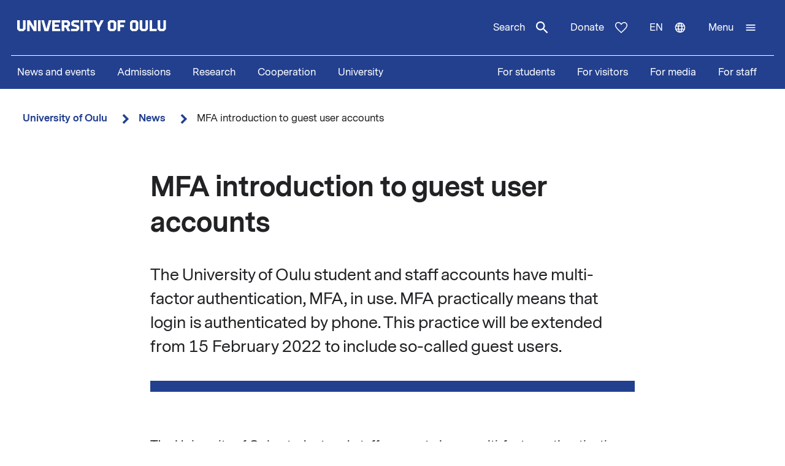

--- FILE ---
content_type: text/html; charset=UTF-8
request_url: https://www.oulu.fi/en/news/mfa-introduction-guest-user-accounts
body_size: 13180
content:
<!DOCTYPE html>
<html lang="en" dir="ltr" prefix="og: https://ogp.me/ns#">
  <head>
    <meta charset="utf-8" />
<script type="text/javascript" id="ConsentMode" src="/modules/contrib/cookieinformation/js/consent_mode_v2.init.js"></script>
<script>var _mtm = window._mtm = window._mtm || [];_mtm.push({"mtm.startTime": (new Date().getTime()), "event": "mtm.Start"});var d = document, g = d.createElement("script"), s = d.getElementsByTagName("script")[0];g.type = "text/javascript";g.async = true;g.src="https://matomo.oulu.fi/js/container_jXu3cj09.js";s.parentNode.insertBefore(g, s);</script>
<meta name="description" content="Phone authentication also for the guest accounts" />
<link rel="canonical" href="https://www.oulu.fi/en/news/mfa-introduction-guest-user-accounts" />
<meta property="og:title" content="MFA introduction to guest user accounts" />
<meta property="og:description" content="Phone authentication also for the guest accounts" />
<meta name="twitter:card" content="summary_large_image" />
<meta name="twitter:description" content="Phone authentication also for the guest accounts" />
<meta name="twitter:title" content="MFA introduction to guest user accounts" />
<link rel="apple-touch-icon" sizes="180x180" href="/sites/default/files/favicons/apple-touch-icon.png"/>
<link rel="icon" type="image/png" sizes="32x32" href="/sites/default/files/favicons/favicon-32x32.png"/>
<link rel="icon" type="image/png" sizes="16x16" href="/sites/default/files/favicons/favicon-16x16.png"/>
<link rel="manifest" href="/sites/default/files/favicons/site.webmanifest"/>
<meta name="msapplication-TileColor" content="#ffffff"/>
<meta name="theme-color" content="#ffffff"/>
<meta name="favicon-generator" content="Drupal responsive_favicons + realfavicongenerator.net" />
<meta name="Generator" content="Drupal 10 (https://www.drupal.org)" />
<meta name="MobileOptimized" content="width" />
<meta name="HandheldFriendly" content="true" />
<meta name="viewport" content="width=device-width, initial-scale=1.0" />
<script type="text/javascript" id="CookieConsent" src="https://policy.app.cookieinformation.com/uc.js" data-culture="en" data-gcm-version="2.0"></script>
<script type="application/ld+json">{
    "@context": "https://schema.org",
    "@graph": [
        {
            "@type": "Article",
            "headline": "MFA introduction to guest user accounts",
            "name": "MFA introduction to guest user accounts",
            "description": "Phone authentication also for the guest accounts",
            "datePublished": "2022-02-11T16:51:40+0200",
            "dateModified": "2022-02-11T16:53:36+0200",
            "isAccessibleForFree": "True",
            "publisher": {
                "@type": "Organization",
                "name": "University of Oulu",
                "url": "https://www.oulu.fi/en"
            },
            "mainEntityOfPage": "https://www.oulu.fi/en/news/mfa-introduction-guest-user-accounts"
        }
    ]
}</script>
<link rel="alternate" hreflang="en" href="https://www.oulu.fi/en/news/mfa-introduction-guest-user-accounts" />
<link rel="alternate" hreflang="fi" href="https://www.oulu.fi/fi/uutiset/mfa-otetaan-kayttoon-vierailijatunnuksille" />
<script src="/sites/default/files/google_tag/university_of_oulu/google_tag.script.js?t9bxdt" defer></script>

    <title>MFA introduction to guest user accounts | University of Oulu</title>
    <link rel="stylesheet" media="all" href="/sites/default/files/css/css_ArT82CvUNvKzFfi0vz706wgNx0AlMVs91mMInDVkjgg.css?delta=0&amp;language=en&amp;theme=nextgen&amp;include=eJyFylEKgCAQhOELRXskUZpE0FWcLfT22WsvvQz_BxNghu4wWiUOd6a8SIlQdJ83xbDVEnMNix1sVZluuAK95OO9vPv7os2cNG6cNBQJnngAeIE2aQ" />
<link rel="stylesheet" media="all" href="/sites/default/files/css/css_9mnbZ-zAQsUQF9cO15mZ2mGcNMCuvga6tAz6eXTeiW8.css?delta=1&amp;language=en&amp;theme=nextgen&amp;include=eJyFylEKgCAQhOELRXskUZpE0FWcLfT22WsvvQz_BxNghu4wWiUOd6a8SIlQdJ83xbDVEnMNix1sVZluuAK95OO9vPv7os2cNG6cNBQJnngAeIE2aQ" />

    
  </head>
  <body class="nextgen logged-out">
    <section aria-label="Content shortcuts">
      <a href="#main-content" class="visually-hidden focusable skip-link">Skip to main content</a>
    </section>
    <noscript><iframe src="https://www.googletagmanager.com/ns.html?id=GTM-TXSCGKL" height="0" width="0" style="display:none;visibility:hidden"></iframe></noscript>
    <div class="responsive-menu-page-wrapper">
  




<header class="header">
  <div class="header__inner">
                <div class="region region__header">
    

  
<div  id="block-nextgen-branding" class="block block--nextgen-branding">
  
    
                    
      <a href="/en" class="logo__link" title="University of Oulu front page">
      

<svg  class="logo__svg logo__svg--en logo__svg--main-site"
  
      aria-labelledby="title-oy-logo-en"
    >
      <title id="title-oy-logo-en">University of Oulu front page</title>
      <use xlink:href="/themes/custom/nextgen/dist/icons.svg?20260123#oy-logo-en"></use>
</svg>
    </a>
  </div>

  </div>

              <div class="header__toolbar">
        <div class="region region__header-toolbar">
    




<div  class="views-exposed-form views-exposed-form-search-search bef-exposed-form sidebar-search block block--search" data-drupal-selector="views-exposed-form-search-search" id="block-search--2">
  <div id="toggle-search" class="toggle-search__wrapper">
    <button id="search-toggle-icon" class="toggle toggle-search" aria-haspopup="true" aria-expanded="false">
      Search
      

<svg  class="icon-search-open"
  
    >
      <use xlink:href="/themes/custom/nextgen/dist/icons.svg?20260123#magnify"></use>
</svg>
      

<svg  class="icon-search-close"
  
    >
      <use xlink:href="/themes/custom/nextgen/dist/icons.svg?20260123#close"></use>
</svg>
    </button>

    <div class="search-form">
              <form action="/en/search" method="get" id="views-exposed-form-search-search" accept-charset="UTF-8">
  <div class="js-form-item form-item form-item__textfield">
      <label for="edit-search-api-fulltext" class="form-item__label">Free text search</label>
        <input placeholder="Search" data-drupal-selector="edit-search-api-fulltext" type="text" id="edit-search-api-fulltext" name="search_api_fulltext" value="" size="30" maxlength="128" class="form-text form-item__textfield" />

        </div>
<fieldset data-drupal-selector="edit-field-targeting" id="edit-field-targeting--wrapper" class="fieldgroup form-composite form-fieldset">
      <legend class="h3">Target group</legend>
      <div id="edit-field-targeting" class="form-item--radio"><div class="form-radios">
                  <div class="js-form-item form-item form-item__radio">
        <input data-drupal-selector="edit-field-targeting-all" type="radio" id="edit-field-targeting-all" name="field_targeting" value="All" checked="checked" class="form-radio form-item__textfield" />

        <label for="edit-field-targeting-all" class="option form-item__label">All</label>
      </div>

                    <div class="js-form-item form-item form-item__radio">
        <input data-drupal-selector="edit-field-targeting-4" type="radio" id="edit-field-targeting-4" name="field_targeting" value="4" class="form-radio form-item__textfield" />

        <label for="edit-field-targeting-4" class="option form-item__label">Students</label>
      </div>

      </div>
</div>

    </fieldset>
<div data-drupal-selector="edit-actions" class="form-actions js-form-wrapper form-wrapper" id="edit-actions--WSkqDGQiD44"><input data-drupal-selector="edit-submit-search" type="submit" id="edit-submit-search" value="Search" class="button js-form-submit form-submit form-item__textfield" />
</div>


</form>

          </div>
  </div>
</div>

  
<div  id="block-header-donation-link" class="block block--header-donation-link">
  
    
      






<div class="body field--type-text-with-summary field--view-mode- text-long">
        
            
                                                            <a href="/en/cooperation/donate" class="region__header-toolbar__donation-link donation-link">
Donate
<svg class="donation-link__icon icon" xmlns="http://www.w3.org/2000/svg" width="20" height="18"><path fill-rule="nonzero" d="m10 18-1.025-.909C7.208 15.503 5.75 14.132 4.6 12.978c-1.15-1.154-2.067-2.185-2.75-3.094C1.167 8.975.687 8.153.412 7.416A6.346 6.346 0 0 1 0 5.181c0-1.473.504-2.705 1.512-3.695C2.521.496 3.768 0 5.25 0c.95 0 1.83.221 2.638.663.808.442 1.512 1.08 2.112 1.915.7-.884 1.442-1.534 2.225-1.952A5.288 5.288 0 0 1 14.75 0c1.483 0 2.73.495 3.738 1.486C19.495 2.476 20 3.708 20 5.18c0 .754-.137 1.498-.413 2.235-.274.737-.754 1.56-1.437 2.468-.683.909-1.6 1.94-2.75 3.094s-2.608 2.525-4.375 4.113L10 18Zm0-1.94a120.56 120.56 0 0 0 4.162-3.917c1.092-1.088 1.959-2.042 2.6-2.86.642-.82 1.092-1.548 1.35-2.186A5.073 5.073 0 0 0 18.5 5.18c0-1.08-.35-1.968-1.05-2.664-.7-.696-1.6-1.044-2.7-1.044-.85 0-1.642.258-2.375.774-.733.516-1.325 1.24-1.775 2.173H9.375c-.433-.917-1.017-1.637-1.75-2.16-.733-.525-1.525-.787-2.375-.787-1.1 0-2 .348-2.7 1.044-.7.696-1.05 1.584-1.05 2.664 0 .639.13 1.281.387 1.928.259.647.709 1.383 1.35 2.21.642.827 1.513 1.78 2.613 2.861 1.1 1.08 2.483 2.374 4.15 3.88Z"/>
</svg>
</a>
                                    </div>

  </div>
<nav class="block--language-switcher" aria-label="Language switcher">
  


  
<div id="dropdown-language" class="dropdown dropdown-language">
    <button class="dropdown-toggle" aria-haspopup="true" aria-expanded="false">
        <span class="visually-hidden">Switch language: current language:</span>
        en
        

<svg  class="icon-language-menu"
  
    >
      <use xlink:href="/themes/custom/nextgen/dist/icons.svg?20260123#web"></use>
</svg>
        

<svg  class="icon-language-menu-close"
  
    >
      <use xlink:href="/themes/custom/nextgen/dist/icons.svg?20260123#close"></use>
</svg>
    </button>
    <div class="dropdown-menu">
    <div class="dropdown-header">
        <div class="menu-header">
  
  <img 
     class="img"
            src="/themes/custom/nextgen/images/icons/src/pictogram.svg"
    data-src="/themes/custom/nextgen/images/icons/src/pictogram.svg"
          alt=""
          />
  Language
</div>    </div>
    <ul role="menu" aria-labelledby="dropdown-language"><li data-drupal-link-system-path="node/31879" class="en is-active" role="menuitem" aria-current="page"><a href="/en/news/mfa-introduction-guest-user-accounts" class="language-link is-active" lang="en" xml:lang="en" hreflang="en" data-drupal-link-system-path="node/31879" aria-current="page">In English</a></li><li data-drupal-link-system-path="node/31879" class="fi is-active" role="menuitem" aria-current="page"><a href="/fi/uutiset/mfa-otetaan-kayttoon-vierailijatunnuksille" class="language-link" lang="fi" xml:lang="fi" hreflang="fi" data-drupal-link-system-path="node/31879">Suomeksi</a></li></ul>
    </div>
</div>

</nav>


  
<div  id="block-horizontalmenu" class="block block--horizontalmenu">
  
    
      <nav class="responsive-menu-block-wrapper" aria-label="Menu">
  
              <ul id="horizontal-menu" class="horizontal-menu">
                    <li class="menu-item">
        <a href="/en/news-and-events" data-drupal-link-system-path="node/36337">News and events</a>
              </li>
                <li class="menu-item menu-item--expanded">
        <a href="/en/apply" title="Opiskelijaksi" data-drupal-link-system-path="node/22229">Admissions</a>
                                <ul class="menu sub-nav">
                    <li class="menu-item">
        <a href="/en/apply/international-programmes" title="Study in Finland - University of Oulu offers 24 international degree programmes taught in English." data-drupal-link-system-path="node/13249">International Programmes</a>
              </li>
                <li class="menu-item">
        <a href="/en/apply/how-apply" title="Application process and deadlines for international master&#039;s programmes at the University of Oulu." data-drupal-link-system-path="node/13346">How to apply?</a>
              </li>
        </ul>
  
              </li>
                <li class="menu-item menu-item--expanded">
        <a href="/en/research" data-drupal-link-system-path="node/2">Research</a>
                                <ul class="menu sub-nav">
                    <li class="menu-item">
        <a href="/en/research/top-research" title="Top research of the University of Oulu" data-drupal-link-system-path="node/509">Top research</a>
              </li>
                <li class="menu-item">
        <a href="/en/research/responsible-research" data-drupal-link-system-path="node/785">Responsible research</a>
              </li>
                <li class="menu-item">
        <a href="/en/research/research-infrastructures" data-drupal-link-system-path="node/587">Research infrastructures</a>
              </li>
                <li class="menu-item menu-item--expanded">
        <a href="/en/research/graduate-school" title="University of Oulu Graduate School" data-drupal-link-system-path="node/13668">Graduate School</a>
                                <ul class="menu sub-nav">
                    <li class="menu-item">
        <a href="/en/research/graduate-school/how-apply-doctoral-education" title="How to apply to doctoral education" data-drupal-link-system-path="node/39012">How to apply to doctoral education</a>
              </li>
        </ul>
  
              </li>
        </ul>
  
              </li>
                <li class="menu-item menu-item--expanded">
        <a href="/en/cooperation" data-drupal-link-system-path="node/3">Cooperation</a>
                                <ul class="menu sub-nav">
                    <li class="menu-item">
        <a href="/en/cooperation/services-for-companies-and-organisations" data-drupal-link-system-path="node/372">Services for companies and organisations</a>
              </li>
                <li class="menu-item">
        <a href="/en/cooperation/alumni-activities" title="Alumni  activities" data-drupal-link-system-path="node/576">Alumni activities</a>
              </li>
                <li class="menu-item">
        <a href="/en/cooperation/cooperation-networks" title="The University of Oulu is an active partner in numerous local, national, and international networks in research, education, and innovations." data-drupal-link-system-path="node/24161">Cooperation networks</a>
              </li>
                <li class="menu-item">
        <a href="/en/cooperation/donate" title="Donate" data-drupal-link-system-path="node/588">Donate</a>
              </li>
                <li class="menu-item">
        <a href="/en/cooperation/get-enchanted-science" title="Science is for everyone, regardless of age or background. Check out our science events, collaboration opportunities and places to visit, and come along to ask, get enchanted, learn and participate!" data-drupal-link-system-path="node/34801">Get enchanted by science</a>
              </li>
        </ul>
  
              </li>
                <li class="menu-item menu-item--expanded">
        <a href="/en/university" data-drupal-link-system-path="node/4">University</a>
                                <ul class="menu sub-nav">
                    <li class="menu-item menu-item--expanded">
        <a href="/en/university/faculties-and-units" data-drupal-link-system-path="node/349">Faculties and units</a>
                                <ul class="menu sub-nav">
                    <li class="menu-item">
        <a href="/en/university/faculties-and-units/faculty-biochemistry-and-molecular-medicine" title="Faculty of Biochemistry and Molecular Medicine" data-drupal-link-system-path="node/225">Faculty of Biochemistry and Molecular Medicine</a>
              </li>
                <li class="menu-item">
        <a href="/en/university/faculties-and-units/faculty-education-and-psychology" title="Faculty of Education and Psychology" data-drupal-link-system-path="node/176">Faculty of Education and Psychology</a>
              </li>
                <li class="menu-item">
        <a href="/en/university/faculties-and-units/faculty-humanities" data-drupal-link-system-path="node/188">Faculty of Humanities</a>
              </li>
                <li class="menu-item">
        <a href="/en/university/faculties-and-units/faculty-medicine" data-drupal-link-system-path="node/219">Faculty of Medicine</a>
              </li>
                <li class="menu-item">
        <a href="/en/university/faculties-and-units/faculty-information-technology-and-electrical-engineering" title="Faculty of Information Technology and Electrical Engineering" data-drupal-link-system-path="node/212">Faculty of Information Technology and Electrical Engineering</a>
              </li>
                <li class="menu-item">
        <a href="/en/university/faculties-and-units/faculty-science" title="Faculty of Science" data-drupal-link-system-path="node/93">Faculty of Science</a>
              </li>
                <li class="menu-item">
        <a href="/en/university/faculties-and-units/faculty-technology" data-drupal-link-system-path="node/192">Faculty of Technology</a>
              </li>
                <li class="menu-item">
        <a href="/en/university/faculties-and-units/oulu-business-school" title="Oulu Business School" data-drupal-link-system-path="node/131">Oulu Business School</a>
              </li>
        </ul>
  
              </li>
                <li class="menu-item">
        <a href="/en/university/contact-information" data-drupal-link-system-path="node/312">Contact information</a>
              </li>
                <li class="menu-item">
        <a href="/en/university/campuses" data-drupal-link-system-path="node/144">Campuses</a>
              </li>
                <li class="menu-item">
        <a href="/en/university/careers" title="Make the University of Oulu the next step in your career! We offer you scientific excellence, autonomy, equality and genuine work-life balance." data-drupal-link-system-path="node/279">Careers</a>
              </li>
                <li class="menu-item menu-item--expanded">
        <a href="/en/university/library" data-drupal-link-system-path="node/13502">Library</a>
                                <ul class="menu sub-nav">
                    <li class="menu-item">
        <a href="/en/university/library/library-services" title="Library services" data-drupal-link-system-path="node/23336">Library services</a>
              </li>
                <li class="menu-item">
        <a href="/en/university/library/collections" title="Collections" data-drupal-link-system-path="node/23269">Collections</a>
              </li>
                <li class="menu-item">
        <a href="/en/university/library/facilities-and-equipment" title="Facilities and equipment" data-drupal-link-system-path="node/13530">Facilities and equipment</a>
              </li>
                <li class="menu-item">
        <a href="/en/university/library/read-renew-request-oula-finna" title="Read, renew, request – Oula-Finna" data-drupal-link-system-path="node/21529">Read, renew, request – Oula-Finna</a>
              </li>
                <li class="menu-item">
        <a href="/en/university/library/library-guides" data-drupal-link-system-path="node/23293">Library guides</a>
              </li>
                <li class="menu-item">
        <a href="/en/university/library/contact-and-library-hours" title="Contact and library hours" data-drupal-link-system-path="node/13560">Contact and library hours</a>
              </li>
        </ul>
  
              </li>
                <li class="menu-item">
        <a href="/en/university/registry-office-and-central-archive" data-drupal-link-system-path="node/384">Registry office and Central archive</a>
              </li>
                <li class="menu-item">
        <a href="/en/university/university-rankings" title="The University of Oulu ranks in the top 3% of the world´s universities." data-drupal-link-system-path="node/339">University rankings</a>
              </li>
        </ul>
  
              </li>
        </ul>
  


</nav>
  </div>


  
<div  id="block-responsivemenumobileicon" class="main-menu-toggle-block responsive-menu-toggle-wrapper responsive-menu-toggle block block--responsivemenumobileicon">
  
    
      
<a id="menu-toggle-icon" class="toggle responsive-menu-toggle-icon" title="University Of Oulu main menu" href="#off-canvas" role="button" aria-label="Open menu" aria-expanded="false" aria-haspopup="true">
  <span class="label">Menu</span>
  

<svg  class="icon-menu"
  
    >
      <use xlink:href="/themes/custom/nextgen/dist/icons.svg?20260123#menu"></use>
</svg>
  

<svg  class="icon-menu-close"
  
    >
      <use xlink:href="/themes/custom/nextgen/dist/icons.svg?20260123#close"></use>
</svg>
</a>

  </div>

  </div>

    </div>
      </div>
      <div class="menu-section-wrapper">
        <div class="region region__menu-section">
    
<nav aria-label="Main navigation">
  
    
                          
        <ul  class="inline-menu">
                    
<li  class="inline-menu__item">
                    <a href="/en/news-and-events" class="inline-menu__link" data-drupal-link-system-path="node/36337">News and events</a>
          </li>
                  
<li  class="inline-menu__item">
                    <a href="/en/apply" title="Opiskelijaksi" class="inline-menu__link" data-drupal-link-system-path="node/22229">Admissions</a>
          </li>
                  
<li  class="inline-menu__item">
                    <a href="/en/research" class="inline-menu__link" data-drupal-link-system-path="node/2">Research</a>
          </li>
                  
<li  class="inline-menu__item">
                    <a href="/en/cooperation" class="inline-menu__link" data-drupal-link-system-path="node/3">Cooperation</a>
          </li>
                  
<li  class="inline-menu__item">
                    <a href="/en/university" class="inline-menu__link" data-drupal-link-system-path="node/4">University</a>
          </li>
              </ul>
  


</nav>

<nav aria-label="Stakeholder menu">
  
    
                          
        <ul  class="inline-menu">
                    
<li  class="inline-menu__item">
                    <a href="/en/for-students" class="inline-menu__link" data-drupal-link-system-path="node/854">For students</a>
          </li>
                  
<li  class="inline-menu__item">
                    <a href="/en/visitors" class="inline-menu__link" data-drupal-link-system-path="node/36552">For visitors</a>
          </li>
                  
<li  class="inline-menu__item">
                    <a href="/en/for-media" class="inline-menu__link" data-drupal-link-system-path="node/37261">For media</a>
          </li>
                  
<li  class="inline-menu__item">
                    <a href="/en/for-staff" title="Personnel" class="inline-menu__link" data-drupal-link-system-path="node/36441">For staff</a>
          </li>
              </ul>
  


</nav>

  </div>

    </div>
  </header>

  <div id="pre-content">
          <div class="region region__pre-content">
    

  
<div  id="block-breadcrumb" class="block block--breadcrumb">
  
    
      
  <nav aria-label="Breadcrumb">
    <ol class="breadcrumb">
                <li class="breadcrumb__item ">
                  <a class="breadcrumb__link" href="/en">University of Oulu</a>
                          

<svg  class="chevron__icon"
      aria-hidden="true" role="img"
  
    >
      <use xlink:href="/themes/custom/nextgen/dist/icons.svg?20260123#chevron"></use>
</svg>
              </li>
                <li class="breadcrumb__item  breadcrumb__item--first-parent ">
                  <a class="breadcrumb__link" href="/en/news">News</a>
                          

<svg  class="chevron__icon"
      aria-hidden="true" role="img"
  
    >
      <use xlink:href="/themes/custom/nextgen/dist/icons.svg?20260123#chevron"></use>
</svg>
              </li>
                <li class="breadcrumb__item ">
                  <span>MFA introduction to guest user accounts</span>
                      </li>
        </ol>
  </nav>

  </div>
<div data-drupal-messages-fallback class="hidden"></div>

  </div>

    </div>

<div  class="main">
  <a id="main-content" tabindex="-1"></a>
  
  <main  class="main-content">
          <div class="region region__content">
    
<article  class="node node--article">
  <div>
        <div class="content-wrapper">
      
<h1  class="h1 h1--full">
      MFA introduction to guest user accounts
  </h1>

      





<div class="field-introductory-text field--type-string-long field--view-mode-full description">
        
            
                                                            The University of Oulu student and staff accounts have multi-factor authentication, MFA, in use. MFA practically means that login is authenticated by phone. This practice will be extended from 15 February 2022 to include so-called guest users.
                                    </div>


      <div class="main-image-wrapper">
      <div class="main-image-placeholder"></div>
  </div>

      






<div class="body field--type-text-with-summary field--view-mode-full text-long">
        
            
                                                            <p>The University of Oulu student and staff accounts have multi-factor authentication, MFA, in use. MFA practically means that login is authenticated by phone. This practice will be extended from 15 February 2022 to include so-called guest users.</p>
<p>Guest user accounts are email addresses that have been used to invite external members to the University of Oulu Teams from other organizations, or to share content from OneDrive or SharePoint environments at the University of Oulu. The University of Oulu staff and student addresses are not guest accounts in the university's own Microsoft 365 environment, but for example the student's gmail address may be.</p>
<p>From 15 February 2022, phone authentication is required for all guest accounts. The next time a guest user logs into the university's MS 365 environment, the <strong><em>More information required</em></strong> notification directs him to set a method that he will use to authenticate logins in the future.</p>
<p>See more <strong><a href="https://ict.oulu.fi/17313/?page&amp;lang=en">information and instructions</a></strong> on how to configure and manage guest account MFA settings.</p>

                                    </div>


      


<div class="last-updated">
  Created 11.2.2022 | Updated 11.2.2022
</div>
    </div>
  </div>
</article>

  </div>

    </main>

</div>


<footer class="footer">
    <div class="footer__inner">
      <div class="grid grid--columns-4">
                <div class="grid__item">
                      <div class="region region__footer-first">
    

  
<div  id="block-footerlogo" class="block block--footerlogo">
  
    
      






<div class="body field--type-text-with-summary field--view-mode- text-long">
        
            
                                                            <div class="footer__branding">
  <a class="link link--" href="https://www.oulu.fi/en" title="University of Oulu front page">
  <svg xmlns="http://www.w3.org/2000/svg" id="oy-footer-logo-en" x="0" y="0" version="1.1" viewBox="0 0 2133.2 2820.5" xml:space="preserve">
  <style>
    .oy-logo-head{fill:#4bbca9}.oy-logo-body{fill:#fff}
  </style>
  <path d="M1698.8 221.7l-76.8-76.8-7 7-323.7 323.6 76.9 76.7zM765 552.2l76.8-76.7-330.6-330.6-76.8 76.8 7.1 7zM1118.6 0H1010v467.5h108.6z" class="oy-logo-head"/>
  <g>
    <path d="M676.5 1483.6l52.3 470.2h675.7l52.3-470.2h297.9V793.1h-382.1V1059h-114.8V793H875.5v266H760.8V793.1H378.6v690.4h212.1l85.8.1zM490.4 905.1h158.3V1171H987.3V905.1h158.3V1171H1484.2V905.1h158.3v466.5h-285.9l-52.3 470.2H829l-52.3-470.2H490.6V905.1h-.2zM410.4 2566.7l-46.3 46.3v161.2l46.3 46.3h101.5l46.3-46.3V2613l-46.3-46.3H410.4zm88.1 188.9l-11.1 11.1h-52.6l-10.8-11.1v-123.9l11.3-11.1h52.3l11.1 11.1v123.9h-.2zM590.9 2820.5h59.8V2726h89.6v-53.7h-89.6v-51.9H770v-53.7H590.9zM920.9 2566.7l-46.3 46.3v161.2l46.3 46.3h101.5l46.3-46.3V2613l-46.3-46.3H920.9zm88 188.9l-11.1 11.1h-52.6l-10.8-11.1v-123.9l11.1-11.1h52.3l11.1 11.1v123.9zM1389.8 2566.7H1330v253.8h164.2v-53.8h-104.4zM1233.9 2753.7l-11.3 11.1h-52.1l-11.3-11.1v-187h-59.7v207.5l46.3 46.3h101.4l46.3-46.3v-207.5h-59.6zM1650.1 2753.7l-11.1 11.1h-52.3l-11.1-11.1v-187h-59.8v207.5l46.3 46.3h101.5l46.3-46.3v-207.5h-59.8zM444.8 2497.1h65v-253.8h-59.7l3.7 160.1-95.6-160.1h-64.9v253.8h59.8l-3.8-160.1zM546.2 2243.3h59.7v253.8h-59.7zM741.3 2443.3h-1.5l-55.6-200h-60.5l71 253.8h91.7l71-253.8H797zM1061.8 2297v-53.7H875.2v253.8h186.6v-53.8H935v-48.2h96.9v-53.7H935V2297zM1288.6 2363.8v-74.3l-46.3-46.3h-147.8V2497h59.7v-87h34l44.1 87h63.8l-47.4-93.3 39.9-39.9zm-59.8-18.6l-10.8 11.3h-63.8v-59.3h63.4l11.1 11.1v36.9h.1zM1376.9 2332v-23.8l11.2-11.2h110.5v-53.7h-135.1l-46.3 46.2v59.4l26.5 31.7 100.4 27.6v23.9l-11.2 11.2h-121v53.8h145.6l46.3-46.3v-59.3l-26.5-31.8zM1530.9 2243.3h59.7v253.8h-59.7zM1615.9 2297h70.9v200.1h59.8V2297h70.8v-53.7h-201.5zM2002.9 2243.3l-56.8 117.6h-1.5l-56.7-117.6h-67.6l93.4 175.7v78.1h63.4V2419l93.3-175.7zM197.2 2430.3l-11.3 11.1h-52.2l-11.2-11.1v-187H62.8v207.5l46.3 46.3h101.4l46.3-46.3v-207.5h-59.6z" class="oy-logo-body"/>
  </g>
</svg>
  </a>
</div>
                                    </div>

  </div>

  </div>

              </div>
        <div class="grid__item">
                      <div class="region region__footer-second">
    

  
<div  id="block-footerpostaladdress" class="block block--footerpostaladdress">
  
    
      






<div class="body field--type-text-with-summary field--view-mode- text-long">
        
            
                                                            <div class="col-sm-6 col-md-3">
<h2>Postal address</h2>
<p>P.O.Box 8000<br><br>
FI-90014 University of Oulu<br><br>
university.of.oulu(at)oulu.fi<br><br>
Tel. +358 294 48 0000</p>
</div>

                                    </div>

  </div>


  
<div  id="block-footervisitingaddress" class="block block--footervisitingaddress">
  
    
      






<div class="body field--type-text-with-summary field--view-mode- text-long">
        
            
                                                            <div class="col-sm-6 col-md-3">
<h2>Street address</h2>
<p>Pentti Kaiteran katu 1<br><br>
Linnanmaa</p>

</div>
<p> </p>

                                    </div>

  </div>

  </div>

              </div>
        <div class="grid__item">
                      <div class="region region__footer-third">
    <nav aria-labelledby="block-footer-middle-menu-menu"  id="block-footer-middle-menu">
            
          <h2 class="visually-hidden" id="block-footer-middle-menu-menu">Footer links 1</h2>
      

        

    
                          
        <ul  class="footer__menu">
                    
<li  class="menu__item">
                    <a href="/en/university/contact-information" class="menu__link" data-drupal-link-system-path="node/312">Contact information</a>
          </li>
                  
<li  class="menu__item">
                    <a href="/en/university/for-media" class="menu__link" data-drupal-link-system-path="node/565">For the media</a>
          </li>
                  
<li  class="menu__item">
                    <a href="/en/subscribe-our-newsletter" class="menu__link" data-drupal-link-system-path="node/566">Subscribe to our newsletter</a>
          </li>
                  
<li  class="menu__item">
                    <a href="/en/university/careers" class="menu__link" data-drupal-link-system-path="node/279">University of Oulu Careers </a>
          </li>
                  
<li  class="menu__item">
                    <a href="/en/university/contact-information" class="menu__link" data-drupal-link-system-path="node/312">Invoicing information</a>
          </li>
              </ul>
  


  </nav>

  </div>

              </div>
        <div class="grid__item">
                      <div class="region region__footer-fourth">
    <nav aria-labelledby="block-footer-menu-menu"  id="block-footer-menu">
            
          <h2 class="visually-hidden" id="block-footer-menu-menu">Footer links 2</h2>
      

        

    
                          
        <ul  class="footer__menu">
                    
<li  class="menu__item">
                    <a href="/en/accessibility-statement-oulu.fi" title="Accessibility statement - oulu.fi online service" class="menu__link" data-drupal-link-system-path="node/13371">Accessibility statement</a>
          </li>
                  
<li  class="menu__item">
                    <a href="/en/data-privacy" title="Data privacy notice of the University of Oulu" class="menu__link" data-drupal-link-system-path="node/13370">Data privacy notice</a>
          </li>
                  
<li  class="menu__item">
                    <span class="footer__cookie-settings-button menu__link" target="_self" id="cookie-Renew" role="button" tabindex="0">Cookie settings</span>
          </li>
                  
<li  class="menu__item">
                    <a href="/en/university/campuses" title="University of Oulu campuses." class="menu__link" data-drupal-link-system-path="node/144">Campuses</a>
          </li>
                  
<li  class="menu__item">
                    <a href="/en/university/campuses/procedures-cases-accident-or-danger" class="menu__link" data-drupal-link-system-path="node/26601">Emergency and safety procedures</a>
          </li>
                  
<li  class="menu__item">
                    <a href="/en/city-oulu" title="Link to city of Oulu website" class="menu__link" data-drupal-link-system-path="node/465">City of Oulu</a>
          </li>
              </ul>
  


  </nav>

  </div>

              </div>
      </div>
                  <div class="region region__footer-bottom footer__bottom">
    

  
<div  id="block-footersocialmedia" class="block--social-media-icons block block--footersocialmedia">
  
    
      






<div class="body field--type-text-with-summary field--view-mode- text-long">
        
            
                                                            <a class="footer-some-icon" href="https://www.facebook.com/unioulu">
<svg xmlns="http://www.w3.org/2000/svg" aria-labelledby="facebook-icon" width="36" height="36" viewBox="0 0 20 19.92"><title id="facebook-icon">Facebook</title><path d="M10 0C4.5 0 0 4.49 0 10.02c0 5 3.66 9.15 8.44 9.9v-7H5.9v-2.9h2.54V7.81c0-2.51 1.49-3.89 3.78-3.89 1.09 0 2.23.19 2.23.19v2.47h-1.26c-1.24 0-1.63.77-1.63 1.56v1.88h2.78l-.45 2.9h-2.33v7a10 10 0 0 0 8.44-9.9C20 4.49 15.5 0 10 0z"></path></svg>
</a>

<a class="footer-some-icon" href="https://instagram.com/unioulu">
<svg xmlns="http://www.w3.org/2000/svg" width="36" height="36" viewBox="0 0 20 20" aria-labelledby="instagram-icon"><title id="instagram-icon">Instagram</title><path d="M5.8 0h8.4C17.4 0 20 2.6 20 5.8v8.4a5.8 5.8 0 0 1-5.8 5.8H5.8C2.6 20 0 17.4 0 14.2V5.8A5.8 5.8 0 0 1 5.8 0m-.2 2A3.6 3.6 0 0 0 2 5.6v8.8C2 16.39 3.61 18 5.6 18h8.8a3.6 3.6 0 0 0 3.6-3.6V5.6C18 3.61 16.39 2 14.4 2H5.6m9.65 1.5a1.25 1.25 0 1 1 0 2.5 1.25 1.25 0 0 1 0-2.5M10 5a5 5 0 1 1 0 10 5 5 0 0 1 0-10m0 2a3 3 0 1 0 0 6 3 3 0 0 0 0-6z"></path></svg></a>

<a class="footer-some-icon" href="https://www.youtube.com/user/UniversityOfOulu">
<svg xmlns="http://www.w3.org/2000/svg" width="36" height="36" viewBox="0 0 20 14" aria-labelledby="youtube-icon"><title id="youtube-icon">Youtube</title><path d="m8 10 5.19-3L8 4v6m11.56-7.83c.13.47.22 1.1.28 1.9.07.8.1 1.49.1 2.09L20 7c0 2.19-.16 3.8-.44 4.83-.25.9-.83 1.48-1.73 1.73-.47.13-1.33.22-2.65.28-1.3.07-2.49.1-3.59.1L10 14c-4.19 0-6.8-.16-7.83-.44-.9-.25-1.48-.83-1.73-1.73-.13-.47-.22-1.1-.28-1.9-.07-.8-.1-1.49-.1-2.09L0 7c0-2.19.16-3.8.44-4.83.25-.9.83-1.48 1.73-1.73C2.64.31 3.5.22 4.82.16c1.3-.07 2.49-.1 3.59-.1L10 0c4.19 0 6.8.16 7.83.44.9.25 1.48.83 1.73 1.73z"></path></svg>
</a>

<a class="footer-some-icon" href="https://www.linkedin.com/company/university-of-oulu">
<svg xmlns="http://www.w3.org/2000/svg" width="36" height="36" viewBox="0 0 18 18" aria-labelledby="linkedin-icon"><title id="linkedin-icon">LinkedIn</title>
<path d="M16 0a2 2 0 0 1 2 2v14a2 2 0 0 1-2 2H2a2 2 0 0 1-2-2V2a2 2 0 0 1 2-2h14m-.5 15.5v-5.3c0-1.8-1.46-3.26-3.26-3.26-.85 0-1.84.52-2.32 1.3V7.13H7.13v8.37h2.79v-4.93c0-.77.62-1.4 1.39-1.4a1.4 1.4 0 0 1 1.4 1.4v4.93h2.79M3.88 5.56a1.686 1.686 0 0 0 0-3.37 1.69 1.69 0 0 0-1.69 1.69c0 .93.76 1.68 1.69 1.68m1.39 9.94V7.13H2.5v8.37h2.77z"></path></svg>
</a>

<a class="footer-some-icon" href="https://bsky.app/profile/oulu.fi">
<svg aria-labelledby="bluesky-icon" viewBox="0 0 512 453" xmlns="http://www.w3.org/2000/svg"><title id="bluesky-icon">Bluesky</title>
<path d="M110.984 30.4413C169.68 74.6573 232.824 164.297 256 212.401V339.457C256 336.753 254.96 339.809 252.72 346.393C240.624 382.041 193.376 521.169 85.336 409.945C28.448 351.385 54.784 292.825 158.336 275.145C99.096 285.257 32.496 268.545 14.224 203.025C8.96 184.177 0 68.0813 0 52.4013C0 -26.1427 68.632 -1.45471 110.984 30.4413ZM401.016 30.4413C342.32 74.6573 279.176 164.297 256 212.401V339.457C256 336.753 257.04 339.809 259.28 346.393C271.376 382.041 318.624 521.169 426.664 409.945C483.552 351.385 457.216 292.825 353.664 275.145C412.904 285.257 479.504 268.545 497.776 203.025C503.04 184.177 512 68.0813 512 52.4013C512 -26.1427 443.376 -1.45471 401.016 30.4413Z"/>
</svg>
</a>

                                    </div>

  </div>


  
<div  id="block-footerlogos" class="block block--footerlogos">
  
    
      






<div class="body field--type-text-with-summary field--view-mode- text-long">
        
            
                                                            <a href="https://karvi.fi/en/higher-education/audit-register-for-higher-education-institutions/" target="_blank"><img src="/themes/custom/nextgen/images/certificate-karvi-audited-white.png" alt="Karvi audited – Audit Register for Higher Education Institutions front page"></a> <img src="/themes/custom/nextgen/images/certificate-hrex.png" alt="HR Excellence in Research">
                                    </div>

  </div>



<div id="block-giosgconsentblock" class="giosg-consent-block">
  <div class="giosg-consent-block__accept-block" id="giosg-accept-consent-block">
    <button class="close-chat-modal" id="close-giosg-consent-modal" aria-label="Close chat cookie approval window">
      

<svg  class="close"
  
    >
      <use xlink:href="/themes/custom/nextgen/dist/icons.svg?20260123#close"></use>
</svg>
    </button>
    <h3>Chat with us</h3>
    <p>We would like to talk to you via chat. You just need to accept functional cookies first. We are available 13.3., 19.3., 21.3. and 26.3. at 12-17.</p>
    <div><button class="open-cookie-settings" onclick="CookieConsent.renew()">Accept cookies</button></div>
  </div>
  <div id="giosg-open-consent-block" class="giosg-consent-block__open-accept-block giosg-consent-block__open-accept-block">
    <button class="open-chat-modal" id="open-giosg-consent-modal" aria-label="Approve chat cookies">
      

<svg  class="chat"
  
    >
      <use xlink:href="/themes/custom/nextgen/dist/icons.svg?20260123#chat"></use>
</svg>
    </button>
  </div>
</div>

  </div>

          </div>
  </footer>

</div>
    <div class="off-canvas-wrapper"><div id="off-canvas">

              <ul>
                      <li class="menu-item--_25c2f80-10f3-4767-b992-1ff4359500a7 menu-name--main" >
              <a href="/en/news-and-events" data-drupal-link-system-path="node/36337">News and events</a>
              </li>
                  <li class="menu-item--_d662572-b025-453c-87df-96bddb5f1a74 menu-name--main" >
              <a href="/en/apply" title="Opiskelijaksi" data-drupal-link-system-path="node/22229">Admissions</a>
                                <ul>
                      <li class="menu-item--da6cb690-8a38-44a6-bc1a-d1cd4d6f98e8 menu-name--main" >
              <a href="/en/apply/international-programmes" title="Study in Finland - University of Oulu offers 24 international degree programmes taught in English." data-drupal-link-system-path="node/13249">International Programmes</a>
              </li>
                  <li class="menu-item--f5960525-0a73-4d00-a133-2b4b6c80efec menu-name--main" >
              <a href="/en/apply/how-apply" title="Application process and deadlines for international master&#039;s programmes at the University of Oulu." data-drupal-link-system-path="node/13346">How to apply?</a>
              </li>
        </ul>
  
              </li>
                  <li class="menu-item--d636fa72-ebc9-4ae2-a8a6-829308a63182 menu-name--main" >
              <a href="/en/research" data-drupal-link-system-path="node/2">Research</a>
                                <ul>
                      <li class="menu-item--a55b454a-a572-4690-bc35-54238ddde015 menu-name--main" >
              <a href="/en/research/top-research" title="Top research of the University of Oulu" data-drupal-link-system-path="node/509">Top research</a>
              </li>
                  <li class="menu-item--_81fcc6b-4bbd-4ee6-a6c2-9d04de5f8169 menu-name--main" >
              <a href="/en/research/responsible-research" data-drupal-link-system-path="node/785">Responsible research</a>
              </li>
                  <li class="menu-item--_e9ec53d-e652-40ac-a0a2-53f02f6478a1 menu-name--main" >
              <a href="/en/research/research-infrastructures" data-drupal-link-system-path="node/587">Research infrastructures</a>
              </li>
                  <li class="menu-item--_41495e9-7495-4ffa-b06e-706c912a2d48 menu-name--main" >
              <a href="/en/research/graduate-school" title="University of Oulu Graduate School" data-drupal-link-system-path="node/13668">Graduate School</a>
                                <ul>
                      <li class="menu-item--_1b8bee5-6e2e-43a9-97a2-2c9134c05983 menu-name--main" >
              <a href="/en/research/graduate-school/how-apply-doctoral-education" title="How to apply to doctoral education" data-drupal-link-system-path="node/39012">How to apply to doctoral education</a>
              </li>
        </ul>
  
              </li>
        </ul>
  
              </li>
                  <li class="menu-item--_3c72c81-ff43-4e3e-b5a0-b6cb9df29542 menu-name--main" >
              <a href="/en/cooperation" data-drupal-link-system-path="node/3">Cooperation</a>
                                <ul>
                      <li class="menu-item--_7e2b243-41b9-4740-a06f-fe74d9eacf7c menu-name--main" >
              <a href="/en/cooperation/services-for-companies-and-organisations" data-drupal-link-system-path="node/372">Services for companies and organisations</a>
              </li>
                  <li class="menu-item--bb64a60c-9c86-4a76-8e72-4bf4fef899f4 menu-name--main" >
              <a href="/en/cooperation/alumni-activities" title="Alumni  activities" data-drupal-link-system-path="node/576">Alumni activities</a>
              </li>
                  <li class="menu-item--cfd6ee30-d431-4982-8a83-b7ca776bd966 menu-name--main" >
              <a href="/en/cooperation/cooperation-networks" title="The University of Oulu is an active partner in numerous local, national, and international networks in research, education, and innovations." data-drupal-link-system-path="node/24161">Cooperation networks</a>
              </li>
                  <li class="menu-item--aea7cb45-e3c1-49ec-a19a-0fbdb328e9e5 menu-name--main" >
              <a href="/en/cooperation/donate" title="Donate" data-drupal-link-system-path="node/588">Donate</a>
              </li>
                  <li class="menu-item--abb6e1df-ebd1-4a3f-a7ea-c45061432073 menu-name--main" >
              <a href="/en/cooperation/get-enchanted-science" title="Science is for everyone, regardless of age or background. Check out our science events, collaboration opportunities and places to visit, and come along to ask, get enchanted, learn and participate!" data-drupal-link-system-path="node/34801">Get enchanted by science</a>
              </li>
        </ul>
  
              </li>
                  <li class="menu-item--_de36d92-2895-4cdd-a347-64d9c3d78493 menu-name--main" >
              <a href="/en/university" data-drupal-link-system-path="node/4">University</a>
                                <ul>
                      <li class="menu-item--_9bb9f68-2465-4678-80dc-cd0894bc20c6 menu-name--main" >
              <a href="/en/university/faculties-and-units" data-drupal-link-system-path="node/349">Faculties and units</a>
                                <ul>
                      <li class="menu-item--a00d49ed-840c-4fac-b181-b97568cc6f6b menu-name--main" >
              <a href="/en/university/faculties-and-units/faculty-biochemistry-and-molecular-medicine" title="Faculty of Biochemistry and Molecular Medicine" data-drupal-link-system-path="node/225">Faculty of Biochemistry and Molecular Medicine</a>
              </li>
                  <li class="menu-item--dace0788-18ba-4001-817c-a2de7c938340 menu-name--main" >
              <a href="/en/university/faculties-and-units/faculty-education-and-psychology" title="Faculty of Education and Psychology" data-drupal-link-system-path="node/176">Faculty of Education and Psychology</a>
              </li>
                  <li class="menu-item--f644aeab-c7bd-4613-ace4-592070ae9712 menu-name--main" >
              <a href="/en/university/faculties-and-units/faculty-humanities" data-drupal-link-system-path="node/188">Faculty of Humanities</a>
              </li>
                  <li class="menu-item--_0733f0d-bcbc-4189-a2c1-6869bfd32bb8 menu-name--main" >
              <a href="/en/university/faculties-and-units/faculty-medicine" data-drupal-link-system-path="node/219">Faculty of Medicine</a>
              </li>
                  <li class="menu-item--_bb86812-64bd-469e-8e2b-e7dc79ec5fdb menu-name--main" >
              <a href="/en/university/faculties-and-units/faculty-information-technology-and-electrical-engineering" title="Faculty of Information Technology and Electrical Engineering" data-drupal-link-system-path="node/212">Faculty of Information Technology and Electrical Engineering</a>
              </li>
                  <li class="menu-item--e3d07660-1d37-48e8-9411-24f4b7ce5ec8 menu-name--main" >
              <a href="/en/university/faculties-and-units/faculty-science" title="Faculty of Science" data-drupal-link-system-path="node/93">Faculty of Science</a>
              </li>
                  <li class="menu-item--b065d8e0-f095-4e63-ae31-42fab06f5ab5 menu-name--main" >
              <a href="/en/university/faculties-and-units/faculty-technology" data-drupal-link-system-path="node/192">Faculty of Technology</a>
              </li>
                  <li class="menu-item--_1fffee9-5d29-450f-8ace-16b24333a808 menu-name--main" >
              <a href="/en/university/faculties-and-units/oulu-business-school" title="Oulu Business School" data-drupal-link-system-path="node/131">Oulu Business School</a>
              </li>
        </ul>
  
              </li>
                  <li class="menu-item--c4002b3f-c5a2-4f3d-80e2-e841db714a21 menu-name--main" >
              <a href="/en/university/contact-information" data-drupal-link-system-path="node/312">Contact information</a>
              </li>
                  <li class="menu-item--_b9a4f2e-83cf-4235-993f-900a9794445c menu-name--main" >
              <a href="/en/university/campuses" data-drupal-link-system-path="node/144">Campuses</a>
              </li>
                  <li class="menu-item--bf670bb3-18c7-4b21-b198-0d76ab85d297 menu-name--main" >
              <a href="/en/university/careers" title="Make the University of Oulu the next step in your career! We offer you scientific excellence, autonomy, equality and genuine work-life balance." data-drupal-link-system-path="node/279">Careers</a>
              </li>
                  <li class="menu-item--_20e66ab-ac91-4623-8b6e-5ed34f08412d menu-name--main" >
              <a href="/en/university/library" data-drupal-link-system-path="node/13502">Library</a>
                                <ul>
                      <li class="menu-item--c959b112-ff70-48b4-8962-3357b0f44b39 menu-name--main" >
              <a href="/en/university/library/library-services" title="Library services" data-drupal-link-system-path="node/23336">Library services</a>
              </li>
                  <li class="menu-item--ba403fdf-7d7b-4681-9eac-5bacec9c786b menu-name--main" >
              <a href="/en/university/library/collections" title="Collections" data-drupal-link-system-path="node/23269">Collections</a>
              </li>
                  <li class="menu-item--_c783c6c-505c-4a2d-8d1a-31988c02f2e3 menu-name--main" >
              <a href="/en/university/library/facilities-and-equipment" title="Facilities and equipment" data-drupal-link-system-path="node/13530">Facilities and equipment</a>
              </li>
                  <li class="menu-item--_2c8a573-4330-405c-ae18-634c73b38cca menu-name--main" >
              <a href="/en/university/library/read-renew-request-oula-finna" title="Read, renew, request – Oula-Finna" data-drupal-link-system-path="node/21529">Read, renew, request – Oula-Finna</a>
              </li>
                  <li class="menu-item--_b7d24db-5a84-4304-a047-5a124d7c14a9 menu-name--main" >
              <a href="/en/university/library/library-guides" data-drupal-link-system-path="node/23293">Library guides</a>
              </li>
                  <li class="menu-item--a2e9dcf1-e413-4608-9fc9-eba02757e575 menu-name--main" >
              <a href="/en/university/library/contact-and-library-hours" title="Contact and library hours" data-drupal-link-system-path="node/13560">Contact and library hours</a>
              </li>
        </ul>
  
              </li>
                  <li class="menu-item--c6673ae6-21f5-4aad-9031-6200dbd76e8e menu-name--main" >
              <a href="/en/university/registry-office-and-central-archive" data-drupal-link-system-path="node/384">Registry office and Central archive</a>
              </li>
                  <li class="menu-item--ffd9f07f-dda7-433f-b24b-b5da2fe3cb97 menu-name--main" >
              <a href="/en/university/university-rankings" title="The University of Oulu ranks in the top 3% of the world´s universities." data-drupal-link-system-path="node/339">University rankings</a>
              </li>
        </ul>
  
              </li>
                  <li class="menu-item--e781b9da-1ca6-4f2c-92e1-cdfa0515923e menu-name--stakeholders" >
              <a href="/en/for-students" data-drupal-link-system-path="node/854">For students</a>
                                <ul>
                      <li class="menu-item--_26ed6a6-fcd8-48ec-b3fd-5614a37b3934 menu-name--stakeholders" >
              <a href="/en/for-students/new-students-welcome-university-oulu" data-drupal-link-system-path="node/858">New students - Welcome to the University of Oulu!</a>
                                <ul>
                      <li class="menu-item--_a12e438-656d-4c18-bc86-9861698fd058 menu-name--stakeholders" >
              <a href="/en/for-students/new-students-welcome-university-oulu/askme" data-drupal-link-system-path="node/42460">AskMe</a>
              </li>
        </ul>
  
              </li>
                  <li class="menu-item--bdbba19e-f4cf-4916-b164-6e61f306545d menu-name--stakeholders" >
              <a href="/en/for-students/completing-studies" data-drupal-link-system-path="node/860">Completing studies</a>
                                <ul>
                      <li class="menu-item--bce88e4c-dcc2-4f0f-9ca4-077f7f53857f menu-name--stakeholders" >
              <a href="/en/for-students/completing-studies/common-generic-skills" title="Common generic skills" data-drupal-link-system-path="node/42328">Common generic skills</a>
              </li>
        </ul>
  
              </li>
                  <li class="menu-item--bf527e4b-b676-457c-a03b-8d8cdd5b3314 menu-name--stakeholders" >
              <a href="/en/for-students/study-right" data-drupal-link-system-path="node/861">Study Right</a>
              </li>
                  <li class="menu-item--ac8db43c-5633-430d-af03-9a8262259fbd menu-name--stakeholders" >
              <a href="/en/for-students/thesis-and-graduation" data-drupal-link-system-path="node/857">Thesis and graduation</a>
              </li>
                  <li class="menu-item--_f096b67-d20a-4a7a-99e2-10c0ef46343a menu-name--stakeholders" >
              <a href="/en/for-students/traineeship" data-drupal-link-system-path="node/830">Traineeship</a>
              </li>
                  <li class="menu-item--_cdf498a-01e0-402b-a2e7-f622b402b673 menu-name--stakeholders" >
              <a href="/en/for-students/student-exchange" data-drupal-link-system-path="node/814">Student Exchange</a>
              </li>
                  <li class="menu-item--f915f486-66ab-417d-abef-717e5f7e0b81 menu-name--stakeholders" >
              <a href="/en/for-students/supporting-your-studies-and-contact-information-for-students" title="Supporting your studies and contact information for students" data-drupal-link-system-path="node/13175">Supporting your studies and contact information for students</a>
              </li>
        </ul>
  
              </li>
                  <li class="menu-item--ff08cb3d-d16d-409a-90da-0503d63dc2a4 menu-name--stakeholders" >
              <a href="/en/visitors" data-drupal-link-system-path="node/36552">For visitors</a>
              </li>
                  <li class="menu-item--_7cd8eda-89ba-46c9-b609-d1c2e8547d23 menu-name--stakeholders" >
              <a href="/en/for-media" data-drupal-link-system-path="node/37261">For media</a>
              </li>
                  <li class="menu-item--_ef0e3c0-3afe-43c9-9f2f-fe3595572d9f menu-name--stakeholders" >
              <a href="/en/for-staff" title="Personnel" data-drupal-link-system-path="node/36441">For staff</a>
              </li>
        </ul>
  

</div></div>
    <button id="back-to-top" class="back-to-top">
      <span class="visually-hidden">Back to top</span>
    </button>
    <script type="application/json" data-drupal-selector="drupal-settings-json">{"path":{"baseUrl":"\/","pathPrefix":"en\/","currentPath":"node\/31879","currentPathIsAdmin":false,"isFront":false,"currentLanguage":"en"},"pluralDelimiter":"\u0003","suppressDeprecationErrors":true,"responsive_menu":{"position":"right","theme":"theme-light","pagedim":"pagedim","modifyViewport":false,"use_bootstrap":false,"breakpoint":"all and (min-width: 25em)","drag":false,"mediaQuery":"all and (min-width: 25em)","custom":{"options":{"navbar":{"title":"\u003Cdiv class=\u0022dropdown-header\u0022\u003E\u003Cdiv class=\u0022menu-header\u0022\u003E\u003Cimg class=\u0022js-toggle-menu img img--\u0022 src=\u0022\/themes\/custom\/nextgen\/images\/icons\/src\/pictogram.svg\u0022 data-src=\u0022\/themes\/custom\/nextgen\/images\/icons\/src\/pictogram.svg\u0022 aria-hidden=\u0022true\u0022 alt=\u0022\u0022\u003EMenu\u003C\/div\u003E\u003C\/div\u003E"}},"config":{"classNames":{"selected":"active-trail"},"screenReader":{"text":{"closeMenu":"Close menu","closeSubmenu":"Close submenu","openSubmenu":"Open submenu","toggleSubmenu":"Toggle submenu"}}}}},"cookieinformation":{"block_iframes_category":"marketing","block_iframes_category_label":"Marketing"},"ajaxTrustedUrl":{"\/en\/search":true},"icon_select":{"icon_select_url":"\/sites\/default\/files\/icons\/icon_select_map.svg?hash=ece6f3852e89a1c759f03f842828f7d5"},"user":{"uid":0,"permissionsHash":"64cd7c2a41a8707f7f1cee3f7c9a37736ed69cb27d57fa7e86471a731c13be15"}}</script>
<script src="/sites/default/files/js/js_WEYyV79TZMBDKacbr7Mi2W2yvoCwb5D7yWQbAwThhGU.js?scope=footer&amp;delta=0&amp;language=en&amp;theme=nextgen&amp;include=[base64]"></script>
<script src="/themes/custom/nextgen/components/js/svgxuse.min.js?v=1.0.0" defer></script>
<script src="/sites/default/files/js/js_nW5jzsQKANKU8UeUhHEbIbHrTcBfyh_9bcuif2eCtNM.js?scope=footer&amp;delta=2&amp;language=en&amp;theme=nextgen&amp;include=[base64]"></script>

  </body>
</html>
